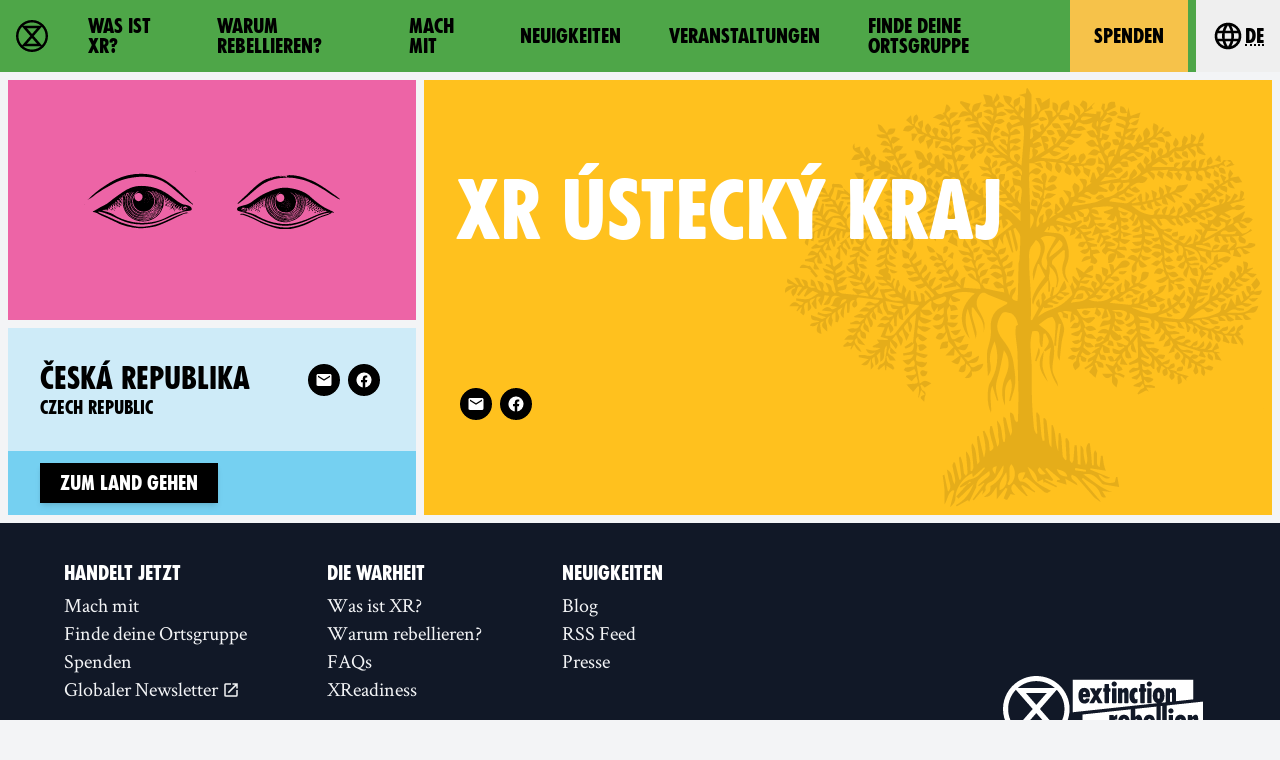

--- FILE ---
content_type: text/html
request_url: https://rebellion.global/de/groups/cz-ustecky-kraj/
body_size: 15471
content:
<!doctype html>
<html lang="de" >
    <head>
        <link rel="dns-prefetch" href="https://stats.rebellion.global" />
        <link rel="preload" href="/css/main.css?v=d09d88f8" as="style">
        <link
            rel="preload"
            href="/assets/fonts/FucXedLatin/FUCXEDCAPSLatin-Cyrillic.woff"
            as="font"
            crossorigin="anonymous"
        />
        <link rel="preload" href="/assets/fonts/Crimson/CrimsonText-Bold.woff" as="font" crossorigin="anonymous" />
        <link rel="preload" href="/assets/fonts/Crimson/CrimsonText-Regular.woff" as="font" crossorigin="anonymous" />
        <link rel="preload" href="/assets/fonts/Crimson/Crimson-Semibold.woff" as="font" crossorigin="anonymous" />
        <meta charset="UTF-8" />
        <meta name="viewport" content="width=device-width, initial-scale=1.0" />
        <meta name="robots" content="max-snippet:-1, max-video-preview:-1, max-image-preview:large" />
        <meta http-equiv="X-UA-Compatible" content="ie=edge" />
        <title>XR Ústecký kraj - Czech Republic | extinction rebellion</title>

        
        <meta name="description" content="Alle bevorstehenden Veranstaltungen, Nachrichten und sozialen Medien von XR Ústecký kraj, täglich aktualisiert. Schließe dich der Extinction Rebellion Ústecký kraj an und nimm deinen Platz in der Rebellion ein!" />
        
        <meta property="og:site_name" content="Extinction Rebellion" />
        <meta
            property="og:title"
            content="XR Ústecký kraj - Czech Republic | extinction rebellion"
        />
        
        <meta property="og:description" content="Alle bevorstehenden Veranstaltungen, Nachrichten und sozialen Medien von XR Ústecký kraj, täglich aktualisiert. Schließe dich der Extinction Rebellion Ústecký kraj an und nimm deinen Platz in der Rebellion ein!" />
        
        <meta property="og:url" content="https://rebellion.global/de/groups/cz-ustecky-kraj/" />
        
        <meta property="og:type" content="website" />
        <meta name="twitter:card" content="summary_large_image" />
        <meta
            name="twitter:title"
            content="XR Ústecký kraj - Czech Republic | extinction rebellion"
        />
        <meta name="twitter:creator" content="@extinctionr" />
        
        <meta property="og:locale" content="de" />
        <!-- <meta http-equiv="Content-Language" content="de"> -->
        <meta name="google-site-verification" content="BYvwlbOQqrOqAv4RgLEzBD9v08Oal1NBf9pUBVHNydA" />
        <meta name="google-site-verification" content="vJQHUrC4w3NP84zCt6G1CXVirfEayBEvdVPNfIN1MRY" />

        <link rel="apple-touch-icon" sizes="180x180" href="/apple-touch-icon.png" />
        <link rel="icon" type="image/png" sizes="32x32" href="/favicon-32x32.png" />
        <link rel="icon" type="image/png" sizes="16x16" href="/favicon-16x16.png" />
        <link rel="manifest" href="/site.webmanifest" />
        <link rel="mask-icon" href="/safari-pinned-tab.svg" color="#4db144" />
        <meta name="msapplication-TileColor" content="#4db144" />
        <meta name="theme-color" content="#4db144" />

        <link
            type="application/atom+xml"
            rel="alternate"
            href="https://rebellion.global/feed.xml"
            title="Ecological & Climate Change News | Extinction Rebellion"
        />
        <link
            type="application/rss+xml"
            rel="alternate"
            href="https://rebellion.global/rss.xml"
            title="Ecological & Climate Change News | Extinction Rebellion"
        />
        <link
            type="application/json"
            rel="alternate"
            href="https://rebellion.global/feed.json"
            title="Ecological & Climate Change News | Extinction Rebellion"
        />

        <link rel="alternate" hreflang="en" href="/groups/cz-ustecky-kraj/" /><link rel="alternate" hreflang="bn" href="/bn/groups/cz-ustecky-kraj/" /><link rel="alternate" hreflang="cs" href="/cs/groups/cz-ustecky-kraj/" /><link rel="alternate" hreflang="de" href="/de/groups/cz-ustecky-kraj/" /><link rel="alternate" hreflang="el" href="/el/groups/cz-ustecky-kraj/" /><link rel="alternate" hreflang="es" href="/es/groups/cz-ustecky-kraj/" /><link rel="alternate" hreflang="fr" href="/fr/groups/cz-ustecky-kraj/" /><link rel="alternate" hreflang="hi" href="/hi/groups/cz-ustecky-kraj/" /><link rel="alternate" hreflang="id" href="/id/groups/cz-ustecky-kraj/" /><link rel="alternate" hreflang="it" href="/it/groups/cz-ustecky-kraj/" /><link rel="alternate" hreflang="nl" href="/nl/groups/cz-ustecky-kraj/" /><link rel="alternate" hreflang="pl" href="/pl/groups/cz-ustecky-kraj/" /><link rel="alternate" hreflang="pt" href="/pt/groups/cz-ustecky-kraj/" /><link rel="alternate" hreflang="ru" href="/ru/groups/cz-ustecky-kraj/" /><link rel="alternate" hreflang="xh" href="/xh/groups/cz-ustecky-kraj/" /><link rel="alternate" hreflang="zh-Hans" href="/zh_Hans/groups/cz-ustecky-kraj/" /><link rel="alternate" hreflang="zh-Hant" href="/zh_Hant/groups/cz-ustecky-kraj/" /> <link rel="stylesheet" href="/css/main.css?v=d09d88f8"> <script type="module" src="/js-modern/runtime~mobile-menu.js?v=78687ac2"></script> <script nomodule src="/js/runtime~mobile-menu.js?v=78687ac2"></script> <script type="module" src="/js-modern/chunks/vendors~dropdown-links~map-client~mobile-menu.js?v=95e7a833"></script> <script nomodule src="/js/chunks/vendors~dropdown-links~map-client~mobile-menu.js?v=95e7a833"></script> <script type="module" src="/js-modern/chunks/mobile-menu.js?v=437514db"></script> <script nomodule src="/js/chunks/mobile-menu.js?v=437514db"></script> <script type="module" src="/js-modern/runtime~dropdown-links.js?v=78687ac2"></script> <script nomodule src="/js/runtime~dropdown-links.js?v=78687ac2"></script> <script type="module" src="/js-modern/chunks/vendors~contact-form-loader~cop-loader~dropdown-links~expander~group-selector-loader~map-loader~subm~cda20b42.js?v=908cc333"></script> <script nomodule src="/js/chunks/vendors~contact-form-loader~cop-loader~dropdown-links~expander~group-selector-loader~map-loader~subm~cda20b42.js?v=908cc333"></script> <script type="module" src="/js-modern/chunks/dropdown-links.js?v=c0d4f2b7"></script> <script nomodule src="/js/chunks/dropdown-links.js?v=c0d4f2b7"></script> 
        <!-- Matomo: 1 -->
        <script type="text/javascript">
            var _paq = window._paq || [];
            /* tracker methods like "setCustomDimension" should be called before "trackPageView" */
            _paq.push(['trackPageView']);
            _paq.push(['enableLinkTracking']);
            (function () {
                var u = 'https://stats.rebellion.global/';
                _paq.push(['setTrackerUrl', u + 'matomo.php']);
                _paq.push(['setSiteId', '1']);
                var d = document,
                    g = d.createElement('script'),
                    s = d.getElementsByTagName('script')[0];
                g.type = 'text/javascript';
                g.async = true;
                g.defer = true;
                g.src = u + 'matomo.js';
                s.parentNode.insertBefore(g, s);
            })();
        </script>
        <!-- End Matomo Code -->
        
        <script>
            window.XR_GLOBAL = {
                CaptchaSiteKey: '82b76b3982c743009239df31d9af2e71',
                FormHandlerEndpoint: '/api/form-handler',
            };
        </script>
    </head>
    <body class="bg-gray-100 font-sans overflow-x-hidden">
        <div data-server-rendered="true" class="font-serif antialiased flex flex-col min-h-screen"><a href="#main" class="skip-link">Skip to main content</a> <header data-menu="" class="site-header sticky top-0 z-over-map bg-green-500"><div class="container relative flex w-full leading-none heading text-xl"><a href="/de/" rel="" class="flex items-center px-4 py-1.5 md:py-2 transition-colors hover:bg-green-700 hover:text-white transition-colors"><svg xmlns="http://www.w3.org/2000/svg" aria-hidden="true" width="40" height="40" viewBox="0 0 30 30" class="w-8 h-8 fill-current"><path d="M30 15c0-8.284-6.716-15-15-15S0 6.716 0 15s6.716 15 15 15 15-6.716 15-15M15 27.7a12.63 12.63 0 0 1-8.308-3.102h16.616C21.082 26.52 18.18 27.7 15 27.7m0-10.83l4.705 5.41h-9.41zm0-3.72l-4.702-5.41h9.404zM5.794 6.27l7.59 8.73-7.59 8.73A12.64 12.64 0 0 1 2.31 15c0-3.383 1.327-6.455 3.484-8.73M15 2.3c3.18 0 6.082 1.17 8.308 3.102H6.693C8.92 3.48 11.822 2.3 15 2.3M27.7 15a12.64 12.64 0 0 1-3.484 8.729L16.617 15l7.59-8.73A12.64 12.64 0 0 1 27.69 15"></path></svg> <span class="sr-only normal-case">extinction rebellion - Home</span></a> <nav id="menu" aria-labelledby="main-nav-label" data-content class="nav-header__content absolute left-0 lg:static w-full overflow-y-auto lg:h-auto border-t border-black lg:border-none lg:bg-transparent bg-green-700 text-white lg:text-black"><p id="main-nav-label" class="sr-only normal-case">Main navigation</p> <ul class="lg:flex xl:justify-around"><li><a href="/de/about-us/" rel="" class="flex items-center h-full p-4 lg:px-5 xl:px-6 border-b border-black lg:border-none hover:bg-green-700 hover:text-white transition-colors">Was ist XR?</a></li><li><a href="/de/why-rebel/" rel="" class="flex items-center h-full p-4 lg:px-5 xl:px-6 border-b border-black lg:border-none hover:bg-green-700 hover:text-white transition-colors">Warum rebellieren?</a></li><li><a href="/de/get-involved/" rel="" class="flex items-center h-full p-4 lg:px-5 xl:px-6 border-b border-black lg:border-none hover:bg-green-700 hover:text-white transition-colors">Mach mit</a></li><li><a href="/de/news/" rel="" class="flex items-center h-full p-4 lg:px-5 xl:px-6 border-b border-black lg:border-none hover:bg-green-700 hover:text-white transition-colors">Neuigkeiten</a></li><li><a href="/de/#events" rel="" class="flex items-center h-full p-4 lg:px-5 xl:px-6 border-b border-black lg:border-none hover:bg-green-700 hover:text-white transition-colors">Veranstaltungen</a></li><li><a href="/de/groups/" rel="" class="flex items-center h-full p-4 lg:px-5 xl:px-6 border-b border-black lg:border-none">Finde deine Ortsgruppe</a></li><li><a href="/de/donate/" rel="" class="flex items-center h-full p-4 lg:px-5 xl:px-6 border-b border-black lg:border-none bg-yellow-500 text-black lg:mx-2 hover:bg-yellow-600 transition-colors">Spenden</a></li></ul></nav> <div data-dropdown-links="" class="relative ml-auto lg:ml-0"><button type="button" aria-controls="languages" aria-labelledby="language-btn-title" data-dropdown-button class="flex items-center px-4 py-1.5 md:py-2 transition-colors hover:bg-green-700 hover:text-white transition-colors h-full"><span id="language-btn-title" class="sr-only normal-case">Choose your language</span> <svg viewBox="0 0 24 24" width="40" height="40" aria-hidden="true" class="fill-current h-8 w-8 mr-px"><path fill="currentColor" d="M16.36,14C16.44,13.34 16.5,12.68 16.5,12C16.5,11.32 16.44,10.66 16.36,10H19.74C19.9,10.64 20,11.31 20,12C20,12.69 19.9,13.36 19.74,14M14.59,19.56C15.19,18.45 15.65,17.25 15.97,16H18.92C17.96,17.65 16.43,18.93 14.59,19.56M14.34,14H9.66C9.56,13.34 9.5,12.68 9.5,12C9.5,11.32 9.56,10.65 9.66,10H14.34C14.43,10.65 14.5,11.32 14.5,12C14.5,12.68 14.43,13.34 14.34,14M12,19.96C11.17,18.76 10.5,17.43 10.09,16H13.91C13.5,17.43 12.83,18.76 12,19.96M8,8H5.08C6.03,6.34 7.57,5.06 9.4,4.44C8.8,5.55 8.35,6.75 8,8M5.08,16H8C8.35,17.25 8.8,18.45 9.4,19.56C7.57,18.93 6.03,17.65 5.08,16M4.26,14C4.1,13.36 4,12.69 4,12C4,11.31 4.1,10.64 4.26,10H7.64C7.56,10.66 7.5,11.32 7.5,12C7.5,12.68 7.56,13.34 7.64,14M12,4.03C12.83,5.23 13.5,6.57 13.91,8H10.09C10.5,6.57 11.17,5.23 12,4.03M18.92,8H15.97C15.65,6.75 15.19,5.55 14.59,4.44C16.43,5.07 17.96,6.34 18.92,8M12,2C6.47,2 2,6.5 2,12A10,10 0 0,0 12,22A10,10 0 0,0 22,12A10,10 0 0,0 12,2Z"></path></svg> <abbr title="Deutsch">de</abbr></button> <div id="languages" data-dropdown-content hidden="hidden" class="absolute top-100 right-0 pb-2 w-48"><ul tabindex="-1" class="bg-gray-800 text-gray-200 rounded py-1 max-h-80vh overflow-auto"><li><a href="/groups/cz-ustecky-kraj/" class="py-2 px-4 block whitespace-no-wrap hover:bg-green-700 hover:text-green-200"><bdi lang="en">English</bdi></a></li><li><a href="/bn/groups/cz-ustecky-kraj/" class="py-2 px-4 block whitespace-no-wrap hover:bg-green-700 hover:text-green-200"><bdi lang="bn">বাংলা</bdi></a></li><li><a href="/cs/groups/cz-ustecky-kraj/" class="py-2 px-4 block whitespace-no-wrap hover:bg-green-700 hover:text-green-200"><bdi lang="cs">Čeština</bdi></a></li><li><a href="/de/groups/cz-ustecky-kraj/" class="py-2 px-4 block whitespace-no-wrap bg-green-800 text-white pointer-events-none"><bdi lang="de">Deutsch</bdi></a></li><li><a href="/el/groups/cz-ustecky-kraj/" class="py-2 px-4 block whitespace-no-wrap hover:bg-green-700 hover:text-green-200"><bdi lang="el">Ελληνικά</bdi></a></li><li><a href="/es/groups/cz-ustecky-kraj/" class="py-2 px-4 block whitespace-no-wrap hover:bg-green-700 hover:text-green-200"><bdi lang="es">Español</bdi></a></li><li><a href="/fr/groups/cz-ustecky-kraj/" class="py-2 px-4 block whitespace-no-wrap hover:bg-green-700 hover:text-green-200"><bdi lang="fr">Français</bdi></a></li><li><a href="/hi/groups/cz-ustecky-kraj/" class="py-2 px-4 block whitespace-no-wrap hover:bg-green-700 hover:text-green-200"><bdi lang="hi">हिन्दी</bdi></a></li><li><a href="/id/groups/cz-ustecky-kraj/" class="py-2 px-4 block whitespace-no-wrap hover:bg-green-700 hover:text-green-200"><bdi lang="id">Bahasa Indonesia</bdi></a></li><li><a href="/it/groups/cz-ustecky-kraj/" class="py-2 px-4 block whitespace-no-wrap hover:bg-green-700 hover:text-green-200"><bdi lang="it">Italiano</bdi></a></li><li><a href="/nl/groups/cz-ustecky-kraj/" class="py-2 px-4 block whitespace-no-wrap hover:bg-green-700 hover:text-green-200"><bdi lang="nl">Nederlands</bdi></a></li><li><a href="/pl/groups/cz-ustecky-kraj/" class="py-2 px-4 block whitespace-no-wrap hover:bg-green-700 hover:text-green-200"><bdi lang="pl">Polski</bdi></a></li><li><a href="/pt/groups/cz-ustecky-kraj/" class="py-2 px-4 block whitespace-no-wrap hover:bg-green-700 hover:text-green-200"><bdi lang="pt">Português</bdi></a></li><li><a href="/ru/groups/cz-ustecky-kraj/" class="py-2 px-4 block whitespace-no-wrap hover:bg-green-700 hover:text-green-200"><bdi lang="ru">Русский</bdi></a></li><li><a href="/xh/groups/cz-ustecky-kraj/" class="py-2 px-4 block whitespace-no-wrap hover:bg-green-700 hover:text-green-200"><bdi lang="xh">Xhosa</bdi></a></li><li><a href="/zh_Hans/groups/cz-ustecky-kraj/" class="py-2 px-4 block whitespace-no-wrap hover:bg-green-700 hover:text-green-200"><bdi lang="zh-Hans">中文(简体字)</bdi></a></li><li><a href="/zh_Hant/groups/cz-ustecky-kraj/" class="py-2 px-4 block whitespace-no-wrap hover:bg-green-700 hover:text-green-200"><bdi lang="zh-Hant">中文(正體字)</bdi></a></li></ul></div></div> <button type="button" aria-controls="menu" aria-expanded="false" data-open-text="Open menu" data-close-text="Close menu" data-menu-btn class="nav-header__menu-button flex items-center pr-4 pl-2 lg:hidden">
            Menu <span aria-hidden="true"></span></button></div></header> <main id="main" class="scroll-mt-20 flex-grow flex flex-col"><article class="flex flex-col flex-auto"><div class="flex flex-col lg:flex-row my-2 flex-grow"><header class="bg-yellow-400 mx-2 lg:ml-0 lg:w-2/3 order-1 flex-grow relative"><img src="/assets/img/wood-blocks/tree.svg" alt="" loading="lazy" class="section--img"> <div class="flex flex-col justify-around items-start h-full p-4 sm:p-8 relative"><h1 class="section--title"><abbr lang="en">XR</abbr>
                    Ústecký kraj
                </h1> <div><!----> <!----> <div class="text-white text-lg leading-none mt-4 max-w-lg"><p class="sr-only">Follow 
            XR Ústecký kraj
         on</p> <ul class="flex flex-wrap"><li class="m-1"><a href="mailto:ahoj@extinctionrebellion.cz" target="_blank" rel="noopener noreferrer nofollow" aria-label="E-Mail (new window)" title="E-Mail (new window)" class="rounded-full w-8 h-8 flex items-center justify-center bg-black border-black border-solid border-2 hover:bg-transparent hover:text-black focus:outline-2 focus:outline-black focus:outline-dashed focus:outline-offset-2"><span aria-hidden="true" role="img" class="material-design-icon email-icon flex"><svg fill="currentColor" width="24" height="24" viewBox="0 0 24 24" class="material-design-icon__svg"><path d="M20,8L12,13L4,8V6L12,11L20,6M20,4H4C2.89,4 2,4.89 2,6V18A2,2 0 0,0 4,20H20A2,2 0 0,0 22,18V6C22,4.89 21.1,4 20,4Z"><!----></path></svg></span></a></li> <!----> <!----> <!----> <!----> <!----> <!----> <!----> <!----> <li class="m-1"><a href="https://www.facebook.com/Extinction-Rebellion-%C3%9Asteck%C3%BD-kraj-414160072715901" target="_blank" rel="noopener" aria-label="Facebook (new window)" title="Facebook (new window)" class="rounded-full w-8 h-8 flex items-center justify-center bg-black border-black border-solid border-2 hover:bg-transparent hover:text-black focus:outline-2 focus:outline-black focus:outline-dashed focus:outline-offset-2"><span aria-hidden="true" role="img" class="material-design-icon facebook-icon flex"><svg fill="currentColor" width="24" height="24" viewBox="0 0 24 24" class="material-design-icon__svg"><path d="M12 2.04C6.5 2.04 2 6.53 2 12.06C2 17.06 5.66 21.21 10.44 21.96V14.96H7.9V12.06H10.44V9.85C10.44 7.34 11.93 5.96 14.22 5.96C15.31 5.96 16.45 6.15 16.45 6.15V8.62H15.19C13.95 8.62 13.56 9.39 13.56 10.18V12.06H16.34L15.89 14.96H13.56V21.96A10 10 0 0 0 22 12.06C22 6.53 17.5 2.04 12 2.04Z"><!----></path></svg></span></a></li></ul></div> <!----></div></div></header> <aside class="hidden lg:flex flex-col lg:w-1/3 px-2"><div class="bg-pink-500 mb-2 p-8 flex items-center justify-center max-h-1/3vh"><img src="/assets/img/wood-blocks/Eyes_01.svg" alt="" loading="lazy" class="w-64 h-48 object-contain max-w-full"></div> <div class="flex flex-col flex-grow"><div class="flex-grow flex items-start px-4 pt-6 md:px-8 md:pt-8 bg-blue-200"><h2 class="group-card-title text-3xl max-w-9/10 break-words mr-auto pb-6 md:pb-8 leading-tight"><a href="/de/groups/cz-czech-republic/" rel="" class="block hover:underline"><span class="sr-only">Related country group:</span> <bdi lang="cs" class="block">
                        Česká republika
                    </bdi> <span lang="en" class="block text-lg">Czech Republic</span></a></h2> <div class="text-white text-lg leading-none socials-groups--card ml-4 pb-4"><p class="sr-only">Follow 
            XR Czech Republic
         on</p> <ul class="flex flex-wrap"><li class="m-1"><a href="mailto:ahoj@extinctionrebellion.cz" target="_blank" rel="noopener noreferrer nofollow" aria-label="E-Mail (new window)" title="E-Mail (new window)" class="rounded-full w-8 h-8 flex items-center justify-center bg-black border-black border-solid border-2 hover:bg-transparent hover:text-black focus:outline-2 focus:outline-black focus:outline-dashed focus:outline-offset-2"><span aria-hidden="true" role="img" class="material-design-icon email-icon flex"><svg fill="currentColor" width="24" height="24" viewBox="0 0 24 24" class="material-design-icon__svg"><path d="M20,8L12,13L4,8V6L12,11L20,6M20,4H4C2.89,4 2,4.89 2,6V18A2,2 0 0,0 4,20H20A2,2 0 0,0 22,18V6C22,4.89 21.1,4 20,4Z"><!----></path></svg></span></a></li> <!----> <!----> <!----> <!----> <!----> <!----> <!----> <!----> <li class="m-1"><a href="https://facebook.com/XRCzech" target="_blank" rel="noopener" aria-label="Facebook (new window)" title="Facebook (new window)" class="rounded-full w-8 h-8 flex items-center justify-center bg-black border-black border-solid border-2 hover:bg-transparent hover:text-black focus:outline-2 focus:outline-black focus:outline-dashed focus:outline-offset-2"><span aria-hidden="true" role="img" class="material-design-icon facebook-icon flex"><svg fill="currentColor" width="24" height="24" viewBox="0 0 24 24" class="material-design-icon__svg"><path d="M12 2.04C6.5 2.04 2 6.53 2 12.06C2 17.06 5.66 21.21 10.44 21.96V14.96H7.9V12.06H10.44V9.85C10.44 7.34 11.93 5.96 14.22 5.96C15.31 5.96 16.45 6.15 16.45 6.15V8.62H15.19C13.95 8.62 13.56 9.39 13.56 10.18V12.06H16.34L15.89 14.96H13.56V21.96A10 10 0 0 0 22 12.06C22 6.53 17.5 2.04 12 2.04Z"><!----></path></svg></span></a></li></ul></div></div> <div class="flex items-baseline px-4 py-3 md:px-8 bg-blue-300"><div class="flex flex-wrap items-baseline mr-auto"><a href="/de/groups/cz-czech-republic/" rel="" class="button button--sm mr-2">
                Zum Land gehen
            </a> <!----></div> <!----></div></div></aside></div> <!----> <!----> <!----> <!----></article></main> <footer class="bg-gray-900 text-white w-full leading-none"><div class="container px-6 lg:px-12 py-8 sm:flex justify-around items-center"><div class="flex flex-col items-center sm:items-start sm:flex-row flex-wrap sm:-ml-2 sm:mr-auto text-xl text-center sm:text-left"><div class="mb-8 sm:mb-4 sm:ml-4 lg:mr-12"><h2 class="text-xl mx-2 my-2">
                    Handelt Jetzt
                </h2> <ul class="text-gray-100"><li><a href="/de/get-involved/" rel="" class="block px-2 py-1 rounded hover:bg-gray-800 hover:text-white">Mach mit</a></li> <li><a href="/de/groups/" rel="" class="block px-2 py-1 rounded hover:bg-gray-800 hover:text-white">Finde deine Ortsgruppe</a></li> <li><a href="/de/donate/" rel="" class="block px-2 py-1 rounded hover:bg-gray-800 hover:text-white">Spenden</a></li> <li><a href="https://actionnetwork.org/forms/newsletter-sign-up-17/" target="_blank" rel="noopener" class="block px-2 py-1 rounded hover:bg-gray-800 hover:text-white">Globaler Newsletter
                            <span aria-label="(new window)" role="img" class="material-design-icon open-in-new-icon align-bottom"><svg fill="currentColor" width="24" height="24" viewBox="0 0 24 24" class="material-design-icon__svg"><path d="M14,3V5H17.59L7.76,14.83L9.17,16.24L19,6.41V10H21V3M19,19H5V5H12V3H5C3.89,3 3,3.9 3,5V19A2,2 0 0,0 5,21H19A2,2 0 0,0 21,19V12H19V19Z"><title>(new window)</title></path></svg></span></a></li></ul></div> <div class="mb-8 sm:mb-4 sm:ml-4 lg:mr-12"><h2 class="text-xl mx-2 my-2">
                    Die Warheit
                </h2> <ul class="text-gray-100"><li><a href="/de/about-us/" rel="" class="block px-2 py-1 rounded hover:bg-gray-800 hover:text-white">Was ist XR?</a></li> <li><a href="/de/why-rebel/" rel="" class="block px-2 py-1 rounded hover:bg-gray-800 hover:text-white">Warum rebellieren?</a></li> <li><a href="/de/frequently-asked-questions/" rel="" class="block px-2 py-1 rounded hover:bg-gray-800 hover:text-white">FAQs</a></li> <li><a href="/de/xreadiness/" rel="" class="block px-2 py-1 rounded hover:bg-gray-800 hover:text-white">XReadiness</a></li></ul></div> <div class="mb-8 sm:mb-4 sm:ml-4 lg:mr-12"><h2 class="text-xl mx-2 my-2">
                    Neuigkeiten
                </h2> <ul class="text-gray-100"><li><a href="/de/news/#blog" rel="" class="block px-2 py-1 rounded hover:bg-gray-800 hover:text-white">Blog</a></li> <li><a href="/rss.xml" class="block px-2 py-1 rounded hover:bg-gray-800 hover:text-white">RSS Feed</a></li> <li><a href="/de/news/#press" rel="" class="block px-2 py-1 rounded hover:bg-gray-800 hover:text-white">Presse</a></li></ul></div> <div class="mb-8 sm:mb-4 sm:ml-4 lg:mr-12"><h2 class="text-xl mx-2 my-2">
                    Global Support
                </h2> <ul class="text-gray-100"><li><a href="/de/contact-us/" rel="" class="block px-2 py-1 rounded hover:bg-gray-800 hover:text-white">Kontaktiere uns</a></li> <li><a href="/de/contact-web-team/" rel="" class="block px-2 py-1 rounded hover:bg-gray-800 hover:text-white">Kontaktiere unser Web Team</a></li> <li><a href="/de/privacy-policy/" rel="" class="block px-2 py-1 rounded hover:bg-gray-800 hover:text-white">Nutzungsbedingungen</a></li> <li><a href="https://media.organise.earth/s/bLQzePkjmxdeLeT/download" target="_blank" rel="noopener" class="block px-2 py-1 rounded hover:bg-gray-800 hover:text-white">Jahresbericht 2022
                            <span aria-label="(new window)" role="img" class="material-design-icon open-in-new-icon align-bottom"><svg fill="currentColor" width="24" height="24" viewBox="0 0 24 24" class="material-design-icon__svg"><path d="M14,3V5H17.59L7.76,14.83L9.17,16.24L19,6.41V10H21V3M19,19H5V5H12V3H5C3.89,3 3,3.9 3,5V19A2,2 0 0,0 5,21H19A2,2 0 0,0 21,19V12H19V19Z"><title>(new window)</title></path></svg></span></a></li> <li><a href="https://cloud.organise.earth/s/8iX6f53gPMKHkXY" target="_blank" rel="noopener" class="block px-2 py-1 rounded hover:bg-gray-800 hover:text-white">2023 Financial Report
                            <span aria-label="(new window)" role="img" class="material-design-icon open-in-new-icon align-bottom"><svg fill="currentColor" width="24" height="24" viewBox="0 0 24 24" class="material-design-icon__svg"><path d="M14,3V5H17.59L7.76,14.83L9.17,16.24L19,6.41V10H21V3M19,19H5V5H12V3H5C3.89,3 3,3.9 3,5V19A2,2 0 0,0 5,21H19A2,2 0 0,0 21,19V12H19V19Z"><title>(new window)</title></path></svg></span></a></li> <li><a href="https://cloud.organise.earth/s/WHHLBswExjsHDTF" target="_blank" rel="noopener" class="block px-2 py-1 rounded hover:bg-gray-800 hover:text-white">2024 Financial Report
                            <span aria-label="(new window)" role="img" class="material-design-icon open-in-new-icon align-bottom"><svg fill="currentColor" width="24" height="24" viewBox="0 0 24 24" class="material-design-icon__svg"><path d="M14,3V5H17.59L7.76,14.83L9.17,16.24L19,6.41V10H21V3M19,19H5V5H12V3H5C3.89,3 3,3.9 3,5V19A2,2 0 0,0 5,21H19A2,2 0 0,0 21,19V12H19V19Z"><title>(new window)</title></path></svg></span></a></li> <li><a href="/de/site-map/" rel="" class="block px-2 py-1 rounded hover:bg-gray-800 hover:text-white">Site map</a></li></ul></div></div> <div class="flex flex-col justify-end items-center sm:ml-12"><a href="/de/" rel=""><svg xmlns="http://www.w3.org/2000/svg" xml:space="preserve" viewBox="0 0 334.46667 111.37333" width="200" class="w-50"><g fill="currentColor"><path d="M334.46532497 98.187917V43.1853317l-60.72799848 6.56613317V90.4039972s.048.82453331-1.23466664.82453331h-4.83999987c-1.28266664 0-1.23466664-.8245333-1.23466664-.8245333V50.54306484l-2.5626666.2772v39.58373234s.048.82453331-1.23466664.82453331h-4.83999988c-1.28266663 0-1.23466663-.8245333-1.23466663-.8245333V51.60933148l-35.46399912 3.8347999v13.01879968c.312-.00786666.91999998-.112 1.49599997-.72813331.81599997-.87506665 2.37333327-2.45053327 4.08266656-2.45053327 1.70666662 0 6.45333317 1.3385333 6.45333317 12.20786636 0 10.86973306-4.46133322 14.09626631-6.45333317 14.09626631-1.0933333 0-2.26933328.05893333-3.55999991-1.09106664-1.47199996-1.30946663-1.4133333-1.4609333-1.79466662-1.40466663-.08266667.01293333-.224.0848-.224.2452v1.0661333s.048.82453331-1.23199997.82453331h-4.84266654c-1.27999997 0-1.23199997-.8245333-1.23199997-.8245333V56.23373137L133.01973 64.96653116V98.187917ZM191.20132855 72.72119763s.024.64333332-.47199998.64333332c-.42933333 0-5.6373332-.37866666-5.63999986 3.41293325v13.626533s.048.82199997-1.23466664.82199997h-4.83999988c-1.27999997 0-1.23466663-.82199998-1.23466663-.82199998V66.55933112c0-.72039998.9493333-.64586665.9493333-.64586665h5.41066654s.9493333-.07453333.9493333.64586665v1.91453329c.31733333-.02133334.95999998-.14173333 1.5093333-.75786665.75999998-.85626665 2.13599995-2.42133327 4.13066657-2.42133327.40799998 0 .47199998.23799999.47199998.61613331zm20.38933283 7.76306648c-.23733333.7973333-1.4693333.73599998-1.4693333.73599998h-9.96799975c0 2.01866661.10133333 4.27186656 2.4346666 4.27186656 1.6613333 0 1.98399996-1.11466664 2.12533329-1.63759996.17333332-.66399999 1.11199997-.57026665 1.11199997-.57026665h4.2719999c.9253333 0 .8773333.71199998.8773333.71199998s.47466666 7.88013313-8.68533311 7.88013313-9.65866643-11.39213304-9.65866643-11.39213304-1.80266662-15.11453296 9.53866643-15.11453296c11.43999971 0 9.68799976 14.22906631 9.4213331 15.11453296m42.3546656 0c-.23999999.7973333-1.47199996.73599998-1.47199996.73599998h-9.96799975c0 2.01866661.10133333 4.27186656 2.4346666 4.27186656 1.6613333 0 1.98399996-1.11466664 2.12799995-1.63759996.17066667-.66399999 1.1093333-.57026665 1.1093333-.57026665h4.2719999c.92533331 0 .87733331.71199998.87733331.71199998s.47466666 7.88013313-8.68533311 7.88013313-9.65866643-11.39213304-9.65866643-11.39213304-1.80266662-15.11453296 9.5413331-15.11453296c11.43733304 0 9.68533309 14.22906631 9.4213331 15.11453296m23.19999941-13.92239966c0-.72293331.94933331-.64586665.94933331-.64586665h5.41066654s.9493333-.07706666.9493333.64586665V90.4039972s.048.82453331-1.23466663.82453331h-4.83999988c-1.27999997 0-1.23466664-.8245333-1.23466664-.8245333V72.13213097zm8.04533314-7.64586647c0 2.37093327-1.96533329 4.29373322-4.38933323 4.29373322s-4.39199989-1.92279995-4.39199989-4.29373322c0-2.37293328 1.96799995-4.29573323 4.3919999-4.29573323 2.42399993 0 4.38933322 1.92279995 4.38933322 4.29573323m21.3733328 19.73653284v.00253333c0 12.65053302-7.73333314 12.98706634-9.07199978 12.98706634-.16266666 0-.37866665.00773334-.61599998.00773334-.256 0-.52266666-.0192-.68266665-.0192-1.33866663 0-9.05599978-1.14639997-9.05599978-12.97559968v-.00773333c.00266667-13.610933 8.61866646-13.28026634 9.5093331-13.28026634.06133333 0 .13333333.0052.20266666.0104.072-.0052.144-.0104.20266666-.0104.89333331 0 9.50666643-.33066665 9.51199977 13.28026634v.0052m19.7919995-6.52039984V90.4039972s.048.82453331-1.23466663.82453331H320.67599198c-1.28266663 0-1.23466663-.8245333-1.23466663-.8245333V74.74266424s.13333333-1.7089333-1.13866664-1.7089333c-1.56266663 0-2.10133328 1.16826665-2.10399995 1.69586663V90.4039972s.048.82453331-1.23466663.82453331h-4.83999988c-1.28266664 0-1.23466664-.8245333-1.23466664-.8245333V66.56186444c0-.72293331.94933331-.64586665.94933331-.64586665h5.41066653s.94933331-.07706666.94933331.64586665v1.90879996c.56533332-.0208 1.01066664-.2828 1.1573333-.39213333.456-.34119999 2.18399995-2.78119993 4.49066656-2.78119993 5.0293332 0 4.50933322 6.83479983 4.50933322 6.83479983m-27.51999931 6.17666651c0-.13133333.01866667-1.85373328-.12533333-3.6271999-.14933333-1.84266663-1.83199996-1.74426663-1.83199996-1.74426663s-1.68266662-.0984-1.83199995 1.74426662c-.144 1.77346663-.12533333 3.49586658-.12533333 3.62719991 0 .1276-.01866667 2.02653329.12533333 3.79946657.08533333 1.06666664.68533332 1.48279997 1.17599997 1.64319996.336.1464.62666665.12706667.62666665.12706667s.216.01413333.48533332-.07453333c.512-.1088 1.2773333-.47706666 1.37599997-1.6957333.144-1.77293328.12533333-3.67186657.12533333-3.79946657m-51.59733204-2.96306659s.03733333-3.30933325-2.29866661-3.30933325c-2.26666661 0-2.45599994 2.73853326-2.45599994 3.29893325 0 .55986665 1.09066664.52186665 1.09066664.52186665h2.5626666c1.23466664 0 1.1013333-.51146665 1.1013333-.51146665m-42.35199894 0s.03733334-3.30933325-2.2986666-3.30933325c-2.26933328 0-2.45866661 2.73853326-2.45866661 3.29893325 0 .55986665 1.0933333.52186665 1.0933333.52186665h2.5626666c1.23199998 0 1.10133331-.51146665 1.10133331-.51146665m16.0879996 2.9630666c0 .12759999-.01866666 1.84999995.12533333 3.62333324.14933333 1.84533328 1.83199996 1.74426662 1.83199996 1.74426662s1.68266662.10106666 1.83199995-1.74426662c.144-1.7733333.128-3.49573325.12533333-3.62333325.00266667-.13133333.01866667-1.85373328-.12533333-3.6271999-.14933333-1.84266663-1.83199995-1.74426663-1.83199995-1.74426663s-1.68266663-.0984-1.83199996 1.74426662c-.144 1.77346663-.12533333 3.49586658-.12533333 3.62719991M318.11732538 39.38999847V6.16866597H116.67186375v54.99999862L257.96266022 45.8935983c-2.6906666-.73066664-7.41866648-3.40519991-7.41866648-12.69319968v-.01093333c.00266666-13.610933 8.61866645-13.280133 9.51199976-13.280133.05866666 0 .13066666.0052.204.01133333.068-.00613333.13999999-.01133333.20133332-.01133333.89066665 0 9.50666643-.3308 9.5093331 13.280133v.01093333c0 7.41613315-2.6546666 10.5838664-5.1253332 11.94946637l7.13733315-.77079998V21.18159892c0-.72279998.94799997-.64519998.94799997-.64519998h5.41066654s.9493333-.0776.9493333.64519998v1.90946662c.56266666-.02133333 1.01066665-.28226666 1.1573333-.39173332.456-.34213333 2.18399995-2.78119993 4.4879999-2.78119993 5.03199987 0 4.50933322 6.83439983 4.50933322 6.83439983v15.73586627Zm-77.04266474-18.20839955c0-.72279998.9493333-.64519998.9493333-.64519998h5.41066654s.94933331-.0776.94933331.64519998v23.8447994s.048.82186665-1.23466664.82186665h-4.83866654c-1.27999997 0-1.23599997-.82186664-1.23599997-.82186664V26.75253212zm-58.7546652 0c0-.72279998.94933331-.64519998.94933331-.64519998h5.41066653s.94666665-.0776.94666665.64519998v23.8447994s.048.82186665-1.23199997.82186665h-4.84266655c-1.27999997 0-1.23199997-.82186664-1.23199997-.82186664V26.75253212Zm-37.1093324 13.92506632c-.24.79733331-1.47199997.73639998-1.47199997.73639998h-9.96799975c0 2.01573328.10133333 4.26933323 2.43733327 4.26933323 1.65866663 0 1.98133329-1.11506664 2.12533328-1.6369333.17066667-.66466664 1.10933331-.56879998 1.10933331-.56879998h4.2719999c.9253333 0 .8773333.71253332.8773333.71253332s.47466666 7.87706647-8.68533311 7.87706647c-9.1597331 0-9.65826643-11.38959972-9.65826643-11.38959972s-1.80253328-15.11719962 9.5409331-15.11719962c11.43733305 0 9.68799976 14.22919964 9.4213331 15.11719962m20.9013328 10.74159973h-6.5786665s-.70133331 0-1.11199997-.72799998c-.37333332-.66666665-2.32533327-4.88813321-2.32533327-4.88813321s-.18933333-.37853333-.56799999-.37853333c-.38133332 0-.57066665.37853333-.57066665.37853333s-1.94933329 4.22146656-2.32533328 4.88813321c-.40799999.72799998-1.1093333.72799998-1.1093333.72799998h-6.5786665c-.71199999 0 0-1.15519997 0-1.15519997s6.40799984-10.72493306 6.6426665-11.22386639c.24-.49853332 0-1.0209333 0-1.0209333s-5.7653332-10.29839975-6.26399985-11.17599972c-.49866665-.87706665.87999998-.73586665.87999998-.73586665h5.90666652c1.0453333 0 1.28266664.66399998 1.28266664.66399998s1.47199996 3.41879992 1.70933329 3.93853324c.25599999.59746665.42666665.52239998.42666665.52239998s.152.07506667.42666666-.52239998c.23733333-.51973332 1.70933329-3.93853324 1.70933329-3.93853324s.23733333-.66399998 1.27999997-.66399998h5.90933318s1.37599997-.1412.87733331.73586665c-.49866665.87759997-6.26399984 11.17599972-6.26399984 11.17599972s-.23733333.52239998 0 1.0209333c.23733333.49893333 6.64533317 11.22386639 6.64533317 11.22386639s.71199998 1.15519997 0 1.15519997m13.48799966-19.8827995s.03733333.78706665-.77866665.78706665h-1.60533329v18.2738662s.048.82186665-1.23199997.82186665h-4.84266655c-1.27999996 0-1.23199996-.82186664-1.23199996-.82186664V26.75253212h-1.6053333c-.81599998 0-.77866664-.78706665-.77866664-.78706665v-4.68799988c0-.74106665.72266664-.74106665.72266664-.74106665h1.6613333v-6.28493318c0-.72026665.94666664-.64586665.94666664-.64586665h5.41066653s.94933331-.0744.94933331.64586665v6.28493318h1.6613333s.72266664 0 .72266664.74106665zm10.76399973-12.42906636c0 2.37026661-1.96666662 4.2931999-4.39066656 4.2931999s-4.38933322-1.92293329-4.38933322-4.2931999c0-2.3734666 1.96533328-4.29639989 4.38933322-4.29639989s4.39066656 1.92293329 4.39066656 4.2963999m19.36399952 13.216133v18.2738662s.048.82186665-1.23466664.82186665h-4.44533322c-1.27999997 0-1.2333333-.82186664-1.2333333-.82186664V29.36346538s.132-1.70986662-1.13999998-1.70986662c-1.56266662 0-2.10133328 1.1681333-2.10399994 1.6957333v15.67706627s.048.82186664-1.23466664.82186664h-4.83999987c-1.28266664 0-1.23466664-.82186664-1.23466664-.82186664V21.18159892c0-.72279998.9493333-.64519998.9493333-.64519998h5.41066654s.9493333-.0776.9493333.64519998v1.90946662c.56533333-.02133333 1.01466665-.28226666 1.15733331-.39173332.45599999-.34213333 2.18399995-2.78119993 4.49066656-2.78119993 5.0333332 0 4.50933322 6.83439983 4.50933322 6.83439983m15.37599961 16.72546624s.01333334.54839999-.22666666 1.11986664c-.76799998 1.48226663-3.56399991 1.6233333-4.2799999 1.6233333-1.3373333 0-9.05999977.58759998-9.0653331-13.02333301v-.0084c.00533333-13.610933 8.61733312-13.280133 9.51066643-13.280133.71733332 0 2.22666661.30666666 2.94133326.87226664.22666666.18133333.68533332.51466666.89333331 1.00786664.24.57026666.22666666 1.11986664.22666666 1.11986664v4.15253323c0 .78386665-.59199998.52293332-.59199998.52293332s-.99733331-.49893332-1.6613333-.49893332c-3.21866658 0-3.22399991 5.90359985-3.22399991 6.10359985v.0084c0 .2.00533333 6.10359985 3.22399992 6.10359985.66399998 0 1.66133329-.49893333 1.66133329-.49893333s.59199998-.26093332.59199998.52293332zm14.25999965-17.5125329s.036.78706666-.77866665.78706666h-1.6053333v18.2738662s.04666667.82186665-1.2333333.82186665h-4.84266654c-1.27999997 0-1.23199997-.82186664-1.23199997-.82186664V26.75253212h-1.6053333c-.81466664 0-.77866664-.78706665-.77866664-.78706665v-4.68799988c0-.74106665.72266665-.74106665.72266665-.74106665h1.66133329v-6.28493318c0-.72026665.9493333-.64586665.9493333-.64586665h5.40933321s.9493333-.0744.9493333.64586665v6.28493318h1.6613333s.72266665 0 .72266665.74106665zm9.75599975-12.42906635c0 2.37026661-1.96533328 4.2931999-4.38933322 4.2931999-2.4226666 0-4.3919999-1.92293329-4.3919999-4.2931999 0-2.3734666 1.9693333-4.29639989 4.3919999-4.29639989 2.42399994 0 4.38933322 1.92293329 4.38933322 4.2963999M138.50399654 29.96546536s.03733333-3.30666659-2.29599995-3.30666659c-2.26933327 0-2.46133327 2.7390666-2.46133327 3.29893326 0 .55986665 1.0933333.52293332 1.0933333.52293332h2.56266661c1.23466664 0 1.1013333-.5152 1.1013333-.5152m119.82399701 2.8854666c0 .12813333-.01733333 2.02653329.12533333 3.7999999.088 1.06613331.68666665 1.48226664 1.17599997 1.64266663.336.1464.63066665.12813333.63066665.12813333s.21333333.01306667.484-.07493333c.51066665-.10946666 1.27466663-.47706665 1.37333329-1.69586662.144-1.77346662.12533333-3.67186658.12533333-3.7999999 0-.1276.01866667-1.85359996-.12533333-3.62653325-.14933333-1.84279995-1.83199995-1.74373329-1.83199995-1.74373329s-1.68266663-.09906666-1.83199996 1.74373329c-.14266666 1.77293329-.12533333 3.49893325-.12533333 3.62653324m20.96266614-3.5015999v14.23799963l3.24399992-.34999999V29.36346538s.132-1.70986662-1.13999997-1.70986662c-1.5653333 0-2.10399995 1.1681333-2.10399995 1.6957333M111.37346388 55.6853314c0-30.75413257-24.93386604-55.68799862-55.6879986-55.68799862C24.93066603-.00266722-.00260418 24.93119883 0 55.6853314c-.00260417 30.7546659 24.93066604 55.68851944 55.68546527 55.68851944 30.75719924 0 55.68799861-24.93385354 55.68799861-55.68851944m-55.6879986 47.11195882c-11.80053304 0-22.57613277-4.34947989-30.84279923-11.5171597H86.5306645c-8.26666646 7.16767981-19.04519952 11.5171597-30.84519923 11.5171597m0-40.21355899L73.1521315 82.67439738H38.22133238Zm0-13.80773299-17.4557329-20.08026616H73.1417315zM21.51199947 23.2749322l28.17026595 32.4051992-28.17546596 32.41039918C13.498933 79.64519746 8.5729198 68.24519774 8.5729198 55.6853314c0-12.55986635 4.9260132-23.96506607 12.93907967-32.41039919M55.68546527 8.57333257c11.79999971 0 22.57853277 4.3463999 30.84519923 11.51453305h-5.90666652v.00266666H30.7494659v-.00266666h-5.90679985C33.1093325 12.91973246 43.88493224 8.57333257 55.68546527 8.57333257m47.1114655 47.11199882c0 12.55986635-4.92239988 23.95986607-12.93293302 32.4051992l-28.17653263-32.4103992 28.1739993-32.40519919c8.01306647 8.44533312 12.93546634 19.85053284 12.93546634 32.4103992"></path></g> <title>extinction rebellion - Home</title></svg></a> <div class="socials-follow text-3xl mt-3"><h2 class="sr-only">Follow us on</h2> <ul class="flex items-center justify-center"><li><a href="https://bsky.app/profile/xrglobal.bsky.social/" target="_blank" rel="noopener" aria-label="Bluesky (new window)" title="Bluesky (new window)" class="flex rounded-lg p-2 hover:bg-gray-800"><span aria-hidden="true" role="img" class="material-design-icon bluesky-icon flex"><svg fill="currentColor" width="24" height="24" viewBox="0 0 568 501" class="material-design-icon__svg"><path d="M123.121 33.6637C188.241 82.5526 258.281 181.681 284 234.873C309.719 181.681 379.759 82.5526 444.879 33.6637C491.866 -1.61183 568 -28.9064 568 57.9464C568 75.2916 558.055 203.659 552.222 224.501C531.947 296.954 458.067 315.434 392.347 304.249C507.222 323.8 536.444 388.56 473.333 453.32C353.473 576.312 301.061 422.461 287.631 383.039C285.169 375.812 284.017 372.431 284 375.306C283.983 372.431 282.831 375.812 280.369 383.039C266.939 422.461 214.527 576.312 94.6667 453.32C31.5556 388.56 60.7778 323.8 175.653 304.249C109.933 315.434 36.0535 296.954 15.7778 224.501C9.94525 203.659 0 75.2916 0 57.9464C0 -28.9064 76.1345 -1.61183 123.121 33.6637Z"></path> <!----></svg></span></a></li> <li><a href="https://www.facebook.com/ExtinctionRebellion/" target="_blank" rel="noopener" aria-label="Facebook (new window)" title="Facebook (new window)" class="flex rounded-lg p-2 hover:bg-gray-800"><span aria-hidden="true" role="img" class="material-design-icon facebook-icon flex"><svg fill="currentColor" width="24" height="24" viewBox="0 0 24 24" class="material-design-icon__svg"><path d="M12 2.04C6.5 2.04 2 6.53 2 12.06C2 17.06 5.66 21.21 10.44 21.96V14.96H7.9V12.06H10.44V9.85C10.44 7.34 11.93 5.96 14.22 5.96C15.31 5.96 16.45 6.15 16.45 6.15V8.62H15.19C13.95 8.62 13.56 9.39 13.56 10.18V12.06H16.34L15.89 14.96H13.56V21.96A10 10 0 0 0 22 12.06C22 6.53 17.5 2.04 12 2.04Z"><!----></path></svg></span></a></li> <li><a href="https://www.instagram.com/extinctionrebellion/" target="_blank" rel="noopener" aria-label="Instagram (new window)" title="Instagram (new window)" class="flex rounded-lg p-2 hover:bg-gray-800"><span aria-hidden="true" role="img" class="material-design-icon instagram-icon flex"><svg fill="currentColor" width="24" height="24" viewBox="0 0 24 24" class="material-design-icon__svg"><path d="M7.8,2H16.2C19.4,2 22,4.6 22,7.8V16.2A5.8,5.8 0 0,1 16.2,22H7.8C4.6,22 2,19.4 2,16.2V7.8A5.8,5.8 0 0,1 7.8,2M7.6,4A3.6,3.6 0 0,0 4,7.6V16.4C4,18.39 5.61,20 7.6,20H16.4A3.6,3.6 0 0,0 20,16.4V7.6C20,5.61 18.39,4 16.4,4H7.6M17.25,5.5A1.25,1.25 0 0,1 18.5,6.75A1.25,1.25 0 0,1 17.25,8A1.25,1.25 0 0,1 16,6.75A1.25,1.25 0 0,1 17.25,5.5M12,7A5,5 0 0,1 17,12A5,5 0 0,1 12,17A5,5 0 0,1 7,12A5,5 0 0,1 12,7M12,9A3,3 0 0,0 9,12A3,3 0 0,0 12,15A3,3 0 0,0 15,12A3,3 0 0,0 12,9Z"><!----></path></svg></span></a></li> <li><a href="https://events.rebellion.global/" target="_blank" rel="noopener" aria-label="Mobilizon (new window)" title="Mobilizon (new window)" class="flex rounded-lg p-2 hover:bg-gray-800"><span aria-hidden="true" role="img" class="material-design-icon mobilizon-icon flex"><svg fill="currentColor" width="24" height="24" viewBox="0 0 25 46" class="material-design-icon__svg"><path d="M26.58 27.06q0 8-4.26 12.3a12.21 12.21 0 0 1-9 3.42 12.21 12.21 0 0 1-9-3.42Q0 35.1 0 27.06q0-8.04 4.26-12.3a12.21 12.21 0 0 1 9-3.42 12.21 12.21 0 0 1 9 3.42q4.32 4.24 4.32 12.3zM13.29 17q-5.67 0-5.67 10.06t5.67 10.08q5.71 0 5.71-10.08T13.29 17zM9 6.78a7.37 7.37 0 0 1-.6-3 7.37 7.37 0 0 1 .6-3A8.09 8.09 0 0 1 12.83 0a7.05 7.05 0 0 1 3.69.84 7.37 7.37 0 0 1 .6 3 7.37 7.37 0 0 1-.6 3 7.46 7.46 0 0 1-3.87.84A6.49 6.49 0 0 1 9 6.78z"></path> <!----></svg></span></a></li> <li><a href="https://www.tiktok.com/@extinctionrebellionxr" target="_blank" rel="noopener" aria-label="Tiktok (new window)" title="Tiktok (new window)" class="flex rounded-lg p-2 hover:bg-gray-800"><span aria-hidden="true" role="img" class="material-design-icon tiktok-icon flex"><svg fill="currentColor" width="24" height="24" viewBox="5 5 40 40" class="material-design-icon__svg"><path fill-rule="evenodd" d="M25 5.4c10.8 0 19.6 8.8 19.6 19.6S35.8 44.6 25 44.6 5.4 35.8 5.4 25 14.2 5.4 25 5.4zm4.2 8.8c.4 3.1 2.1 4.9 5.1 5.1v3.5c-1.7.2-3.2-.4-5-1.5v6.5c0 8.2-9 10.8-12.6 4.9-2.3-3.8-.9-10.4 6.5-10.7v3.7c-.6.1-1.2.2-1.7.4-1.7.6-2.6 1.6-2.3 3.5.5 3.5 7 4.6 6.5-2.3v-13l3.5-.1z" clip-rule="evenodd"></path> <!----></svg></span></a></li></ul> <ul class="flex items-center justify-center"><li><a href="https://tube.rebellion.global/video-channels/xrglobal_channel/videos/" target="_blank" rel="noopener" aria-label="PeerTube (new window)" title="PeerTube (new window)" class="flex rounded-lg p-2 hover:bg-gray-800"><span aria-hidden="true" role="img" class="material-design-icon peertube-icon flex"><svg fill="currentColor" width="24" height="24" viewBox="2799 -911 512 682.688" class="material-design-icon__svg"><path d="m2799-911v341.344l256-170.656"></path> <path d="M2799-569.656v341.344l256-170.656m0-341.376V-399l256-170.656"></path> <!----></svg></span></a></li> <li><a href="https://www.youtube.com/@xrglobal/" target="_blank" rel="noopener" aria-label="YouTube (new window)" title="YouTube (new window)" class="flex rounded-lg p-2 hover:bg-gray-800"><span aria-hidden="true" role="img" class="material-design-icon youtube-icon flex"><svg fill="currentColor" width="24" height="24" viewBox="0 0 24 24" class="material-design-icon__svg"><path d="M10,15L15.19,12L10,9V15M21.56,7.17C21.69,7.64 21.78,8.27 21.84,9.07C21.91,9.87 21.94,10.56 21.94,11.16L22,12C22,14.19 21.84,15.8 21.56,16.83C21.31,17.73 20.73,18.31 19.83,18.56C19.36,18.69 18.5,18.78 17.18,18.84C15.88,18.91 14.69,18.94 13.59,18.94L12,19C7.81,19 5.2,18.84 4.17,18.56C3.27,18.31 2.69,17.73 2.44,16.83C2.31,16.36 2.22,15.73 2.16,14.93C2.09,14.13 2.06,13.44 2.06,12.84L2,12C2,9.81 2.16,8.2 2.44,7.17C2.69,6.27 3.27,5.69 4.17,5.44C4.64,5.31 5.5,5.22 6.82,5.16C8.12,5.09 9.31,5.06 10.41,5.06L12,5C16.19,5 18.8,5.16 19.83,5.44C20.73,5.69 21.31,6.27 21.56,7.17Z"><!----></path></svg></span></a></li> <li><a href="https://twitter.com/ExtinctionR/" target="_blank" rel="noopener" aria-label="Twitter (new window)" title="Twitter (new window)" class="flex rounded-lg p-2 hover:bg-gray-800"><span aria-hidden="true" role="img" class="material-design-icon twitter-icon flex"><svg fill="currentColor" width="24" height="24" viewBox="0 0 1200 1227" class="material-design-icon__svg"><path d="M714.163 519.284L1160.89 0H1055.03L667.137 450.887L357.328 0H0L468.492 681.821L0 1226.37H105.866L515.491 750.218L842.672 1226.37H1200L714.137 519.284H714.163ZM569.165 687.828L521.697 619.934L144.011 79.6944H306.615L611.412 515.685L658.88 583.579L1055.08 1150.3H892.476L569.165 687.854V687.828Z"></path> <!----></svg></span></a></li> <li><a href="https://mastodon.social/@ExtinctionR@social.rebellion.global" target="_blank" rel="noopener" aria-label="Mastodon (new window)" title="Mastodon (new window)" class="flex rounded-lg p-2 hover:bg-gray-800"><span aria-hidden="true" role="img" class="material-design-icon mastodon-icon flex"><svg fill="currentColor" width="24" height="24" viewBox="0 0 24 24" class="material-design-icon__svg"><path d="M23.193 7.88c0-5.206-3.41-6.732-3.41-6.732C18.062.357 15.108.025 12.04 0h-.076c-3.068.025-6.02.357-7.74 1.147 0 0-3.41 1.526-3.41 6.732l.015 4.13c.124 5.092.934 10.11 5.64 11.355 2.17.574 4.034.695 5.535.612 2.722-.15 4.25-.972 4.25-.972l-.1-1.975s-1.945.613-4.13.54c-2.165-.074-4.45-.233-4.8-2.89a5.499 5.499 0 0 1-.048-.745s2.125.52 4.817.643c1.646.075 3.2-.097 4.758-.283 3.007-.36 5.625-2.212 5.954-3.905.517-2.665.475-6.507.475-6.507zm-4.024 6.71h-2.497V8.47c0-1.3-.543-1.944-1.628-1.944-1.2 0-1.802.776-1.802 2.312v3.35H10.76v-3.35c0-1.536-.602-2.312-1.802-2.312-1.085 0-1.628.655-1.628 1.944v6.12H4.832V8.284c0-1.29.328-2.313.987-3.07.68-.758 1.57-1.146 2.674-1.146 1.278 0 2.246.49 2.886 1.474L12 6.585l.622-1.043c.64-.983 1.608-1.474 2.886-1.474 1.104 0 1.994.388 2.674 1.146.658.757.986 1.78.986 3.07v6.304z"></path> <!----></svg></span></a></li> <li><a href="https://www.linkedin.com/company/extinction-rebellion" target="_blank" rel="noopener" aria-label="LinkedIn (new window)" title="LinkedIn (new window)" class="flex rounded-lg p-2 hover:bg-gray-800"><span aria-hidden="true" role="img" class="material-design-icon linkedin-icon flex"><svg fill="currentColor" width="24" height="24" viewBox="0 0 24 24" class="material-design-icon__svg"><path d="M19 3A2 2 0 0 1 21 5V19A2 2 0 0 1 19 21H5A2 2 0 0 1 3 19V5A2 2 0 0 1 5 3H19M18.5 18.5V13.2A3.26 3.26 0 0 0 15.24 9.94C14.39 9.94 13.4 10.46 12.92 11.24V10.13H10.13V18.5H12.92V13.57C12.92 12.8 13.54 12.17 14.31 12.17A1.4 1.4 0 0 1 15.71 13.57V18.5H18.5M6.88 8.56A1.68 1.68 0 0 0 8.56 6.88C8.56 5.95 7.81 5.19 6.88 5.19A1.69 1.69 0 0 0 5.19 6.88C5.19 7.81 5.95 8.56 6.88 8.56M8.27 18.5V10.13H5.5V18.5H8.27Z"><!----></path></svg></span></a></li> <li><a href="/rss.xml" type="application/rss+xml" target="_blank" rel="noopener" aria-label="RSS (new window)" title="RSS (new window)" class="flex rounded-lg p-2 hover:bg-gray-800"><span aria-hidden="true" role="img" class="material-design-icon rss-icon flex"><svg fill="currentColor" width="24" height="24" viewBox="0 0 24 24" class="material-design-icon__svg"><path d="M6.18,15.64A2.18,2.18 0 0,1 8.36,17.82C8.36,19 7.38,20 6.18,20C5,20 4,19 4,17.82A2.18,2.18 0 0,1 6.18,15.64M4,4.44A15.56,15.56 0 0,1 19.56,20H16.73A12.73,12.73 0 0,0 4,7.27V4.44M4,10.1A9.9,9.9 0 0,1 13.9,20H11.07A7.07,7.07 0 0,0 4,12.93V10.1Z"><!----></path></svg></span></a></li></ul></div></div></div> <div class="bg-black"><p class="container leading-tight text-sm text-gray-400 px-4 lg:px-16 py-8"><span class="font-header mr-1">Mit Liebe und Wut gemacht</span> <span>Extinction Rebellion (XR) ist eine Mitmach-Bewegung. Alle Designs und Kunstwerke können zur nicht-kommerziellen Nutzung verwendet werden. Dazu gehört jedoch nicht, Werbeartikel zur Spendensammlung zu nutzen oder XR einen Prozentsatz Deiner Verkaufserlöse zu schicken. Wir befürworten oder erstellen keine Werbeartikel und werden jeden verfolgen und zur Rechenschaft ziehen, der dies tut. Das XR-Symbol wurde 2011 von dem Straßenkünstler ESP entworfen, der XR die Nutzung auf der gleichen Basis überlässt: <a href="https://www.extinctionsymbol.info" class="underline">extinctionsymbol.info</a></span>
            •
            <a href="https://il.ly/xr" target="_blank" rel="noopener" class="underline">il.ly<span class="sr-only"> (new window)</span></a></p></div></footer></div>
    </body>
</html>
